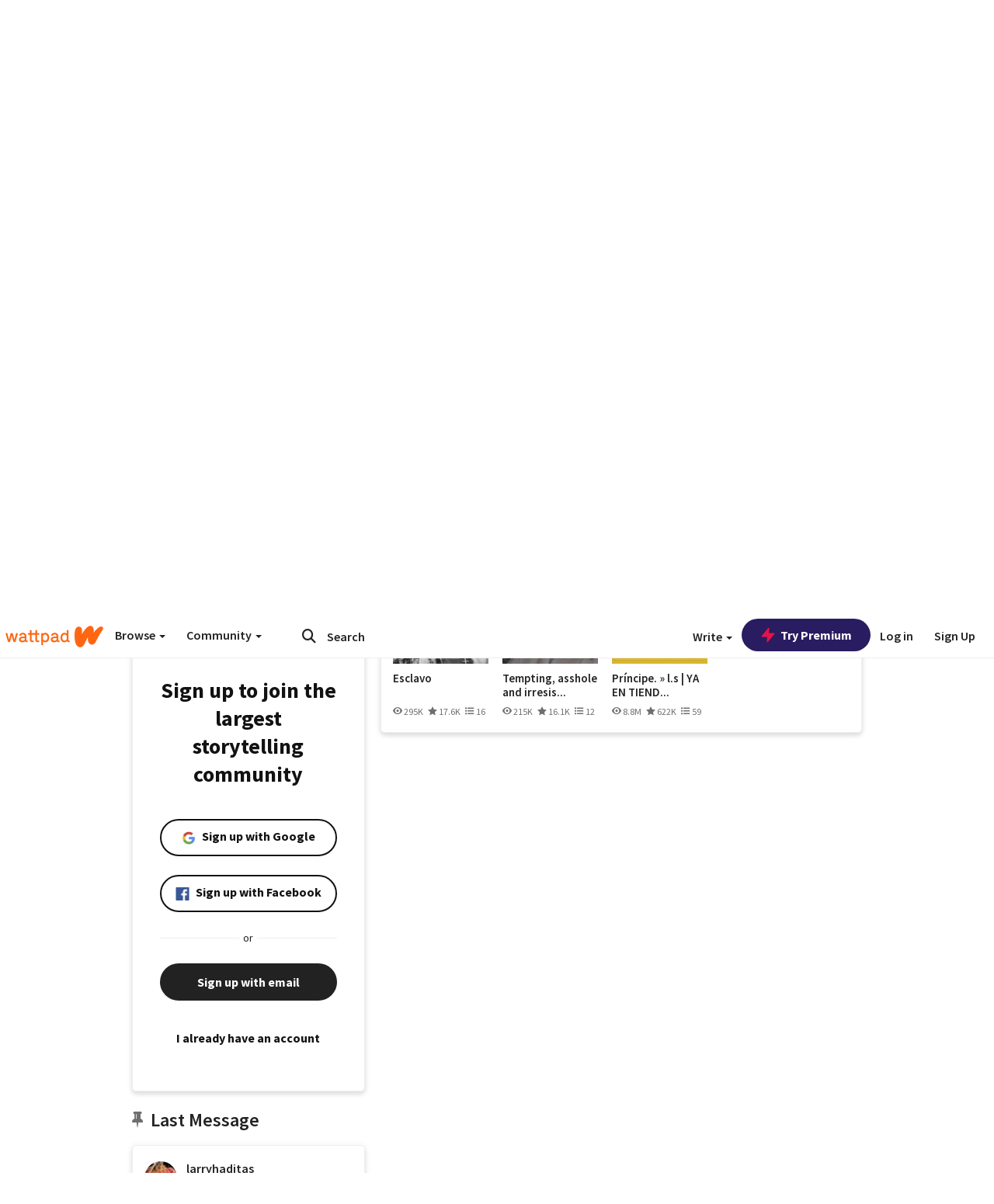

--- FILE ---
content_type: application/javascript
request_url: https://sync.springserve.com/usersync/jsonp?callback=callback
body_size: 197
content:
callback({'user_id': '3c234fdc-37a6-4739-ac84-d4b900c4cbfd'})

--- FILE ---
content_type: application/javascript;charset=utf-8
request_url: https://ase.clmbtech.com/message?cid=65973%3A3140&val_102=embed.wattpad.com&val_120=0&val_101=65973%3A3140&val_101=ctrt%3Aembed.wattpad.com&val_122=
body_size: 499
content:
$cr.cbkf("[{\"uuid\" : \"1d9b1da3-d96e-4a01-a6eb-ea82c8ae59d6-61f8\", \"optout\" : \"null\", \"_col_sync\" : \"false\", \"error\" : \"invalid request!!!\", \"cl\" : \"null\", \"dmp_emhash\" : \"null\", \"dmp_phhash\" : \"null\" }]")